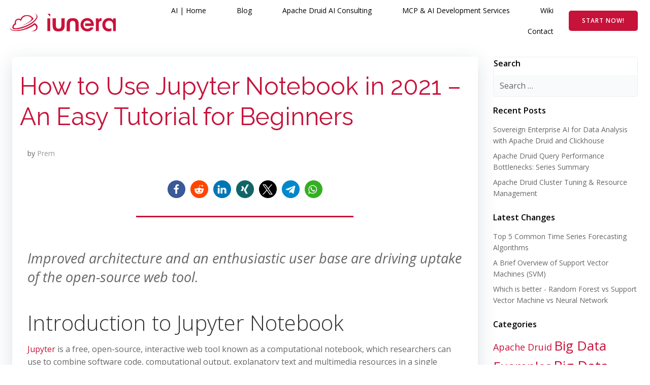

--- FILE ---
content_type: text/javascript
request_url: https://www.iunera.com/wp-content/cache/autoptimize/js/autoptimize_single_21ef08f7fbf2c63168c39018fe163d5d.js?ver=1.0.1
body_size: 1919
content:
document.addEventListener('alpine:init',()=>{Alpine.data('chatBot',()=>({isConversationMode:false,messages:[],currentQuery:'',isLoading:false,previousQueries:[],currentQueryId:'',showLeadEngagement:false,leadEngagementTriggered:false,questionInteractions:{},currentQuestionIndex:null,currentQuestionThreshold:3,showHelpModal:false,init(){this.apiEndpoint=(typeof nlwebConfig!=='undefined'&&nlwebConfig.apiEndpoint)?nlwebConfig.apiEndpoint:'https://nlweb.iunera.com/ask';this.ajaxUrl=(typeof nlwebConfig!=='undefined'&&nlwebConfig.ajaxUrl)?nlwebConfig.ajaxUrl:'/wp-admin/admin-ajax.php';this.nonce=(typeof nlwebConfig!=='undefined'&&nlwebConfig.nonce)?nlwebConfig.nonce:'';},generateQueryId(){const timestamp=Date.now();const random=Math.floor(Math.random()*100);return`query_${timestamp}_${random}`;},async logPromptToWordPress(prompt,queryParams={}){if(!this.ajaxUrl||!this.nonce){console.warn('AJAX URL or nonce not available for logging');return;}
try{const formData=new FormData();formData.append('action','nlweb_log_prompt');formData.append('nonce',this.nonce);formData.append('prompt',prompt);formData.append('session_id',this.currentQueryId||this.generateQueryId());formData.append('page_url',window.location.href);formData.append('query_id',queryParams.query_id||'');formData.append('generate_mode',queryParams.generate_mode||'');formData.append('previous_queries',queryParams.previous_queries||'');formData.append('item_to_remember',queryParams.item_to_remember||'');formData.append('context_url',queryParams.context_url||'');const response=await fetch(this.ajaxUrl,{method:'POST',body:formData});const result=await response.json();if(!result.success){console.warn('Failed to log prompt:',result.data?.message);}}catch(error){console.warn('Error logging prompt:',error);}},startConversation(){this.isConversationMode=true;const header=document.getElementById('nlweb-header');if(header){header.classList.add('compact');}},resetConversation(){this.isConversationMode=false;this.messages=[];this.currentQuery='';this.isLoading=false;this.previousQueries=[];this.currentQueryId='';this.showLeadEngagement=false;this.leadEngagementTriggered=false;this.questionInteractions={};this.currentQuestionIndex=null;this.currentQuestionThreshold=3;const header=document.getElementById('nlweb-header');if(header){header.classList.remove('compact');}
window.scrollTo({top:0,behavior:'smooth'});},selectPrefilledQuestion(question,questionIndex=null,interactionThreshold=3){this.currentQuery=question;this.currentQuestionIndex=questionIndex;this.currentQuestionThreshold=interactionThreshold;this.sendMessage();},async sendMessage(){if(!this.currentQuery.trim()||this.isLoading)return;const query=this.currentQuery.trim();this.currentQuery='';this.currentQueryId=this.generateQueryId();const queryParams={query_id:this.currentQueryId,generate_mode:'generate',previous_queries:JSON.stringify(this.previousQueries),item_to_remember:'',context_url:''};await this.logPromptToWordPress(query,queryParams);if(!this.isConversationMode){this.startConversation();}
this.messages.push({type:'user',content:query,timestamp:new Date()});this.scrollToLastMessage();this.isLoading=true;const loadingMessageIndex=this.messages.length;this.messages.push({type:'assistant',content:'',isLoading:true,timestamp:new Date()});try{await this.makeApiRequest(query,loadingMessageIndex);}catch(error){console.error('Error sending message:',error);this.messages[loadingMessageIndex]={type:'assistant',content:'Sorry, I encountered an error. Please try again.',isError:true,timestamp:new Date()};}finally{this.isLoading=false;}},async makeApiRequest(query,messageIndex){const params=new URLSearchParams({query_id:this.currentQueryId,query:query,generate_mode:'generate',prev:JSON.stringify(this.previousQueries),item_to_remember:'',context_url:''});const url=`${this.apiEndpoint}?${params.toString()}`;const eventSource=new EventSource(url);let assistantMessage='';let items=[];eventSource.onmessage=(event)=>{try{const data=JSON.parse(event.data);if(data.message_type==='nlws'){assistantMessage+=data.answer||'';if(data.items){items=data.items;}
this.messages[messageIndex]={type:'assistant',content:assistantMessage,items:items,isLoading:false,timestamp:new Date()};this.scrollToLastMessage();}else if(data.message_type==='complete'){eventSource.close();this.previousQueries.push(query);this.checkLeadEngagement();this.messages[messageIndex]={type:'assistant',content:assistantMessage,items:items,isLoading:false,isComplete:true,timestamp:new Date()};}}catch(error){console.error('Error parsing SSE data:',error);}};eventSource.onerror=(error)=>{console.error('SSE Error:',error);eventSource.close();this.messages[messageIndex]={type:'assistant',content:assistantMessage||'Sorry, I encountered an error while processing your request.',isError:true,timestamp:new Date()};};},handleKeyPress(event){if(event.key==='Enter'&&!event.shiftKey){event.preventDefault();this.sendMessage();}},formatTime(timestamp){return timestamp.toLocaleTimeString([],{hour:'2-digit',minute:'2-digit'});},checkLeadEngagement(){if(this.currentQuestionIndex!==null){if(!this.questionInteractions[this.currentQuestionIndex]){this.questionInteractions[this.currentQuestionIndex]=0;}
this.questionInteractions[this.currentQuestionIndex]++;if(this.questionInteractions[this.currentQuestionIndex]>=this.currentQuestionThreshold&&!this.leadEngagementTriggered){this.leadEngagementTriggered=true;this.showLeadEngagement=true;console.log(`Lead engagement triggered for question ${this.currentQuestionIndex} after ${this.questionInteractions[this.currentQuestionIndex]} interactions (threshold: ${this.currentQuestionThreshold})`);}}else{if(this.previousQueries.length>=3&&!this.leadEngagementTriggered){this.leadEngagementTriggered=true;this.showLeadEngagement=true;console.log(`Lead engagement triggered after ${this.previousQueries.length} global interactions`);}}},closeLeadEngagement(){this.showLeadEngagement=false;},openContactForm(){window.open('/contact','_blank');this.closeLeadEngagement();},scrollToLastMessage(){this.$nextTick(()=>{const chatContainer=this.$refs.chatMessages;if(chatContainer){const messageElements=chatContainer.querySelectorAll('.message');if(messageElements.length>0){const lastMessage=messageElements[messageElements.length-1];const containerRect=chatContainer.getBoundingClientRect();const messageRect=lastMessage.getBoundingClientRect();const scrollTop=chatContainer.scrollTop+(messageRect.top-containerRect.top);chatContainer.scrollTo({top:scrollTop,behavior:'smooth'});}}});}}));});